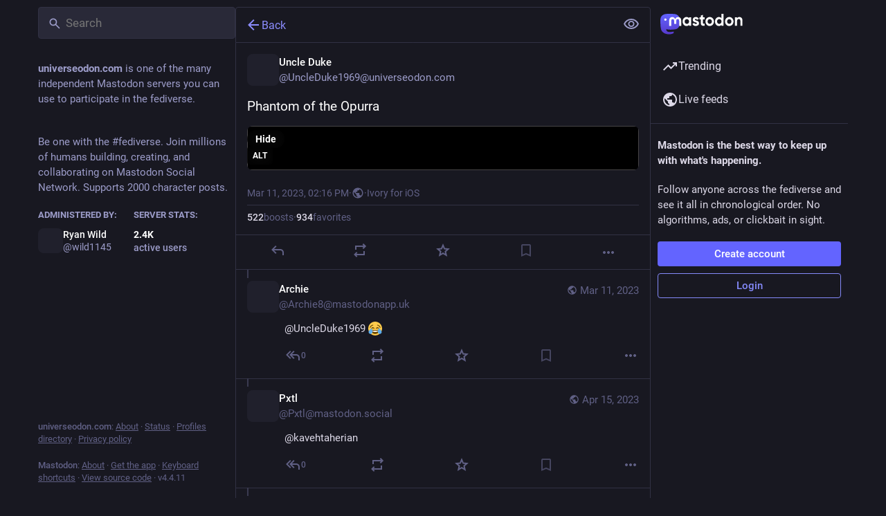

--- FILE ---
content_type: text/css; charset=utf-8
request_url: https://universeodon.com/css/custom-b47e6249.css
body_size: 14
content:
/* quote posts */
.status-card__image:has(.fa) {
    display: none;
}

.status-card__description {
    white-space: normal;
}



--- FILE ---
content_type: image/svg+xml
request_url: https://universeodon.com/emoji/1f9cc.svg
body_size: 1443
content:
<svg xmlns="http://www.w3.org/2000/svg" viewBox="0 0 36 36" xml:space="preserve"><path fill="#898379" d="M6 23c-4 0-4.5 2.5-4.5 2.5L0 25v11h36V25l-1 1s-1-3-4-3H6z"/><path fill="#4A4153" d="M34.712 11.129C32.343 4.839 25.009 3.077 18 3.077c-.15 0-.285.006-.432.007-.77-.018-5.121-.148-7.939-.897A.498.498 0 0 0 9 2.67V4s-4.126-.688-6.676-1.493a.501.501 0 0 0-.579.734l2.14 3.567C.736 10.28 3 15.31 3 18c0 8 3 8 3 8h23c3.497 0 4-4.503 4-8 0-1.451.599-2.767.137-5.338a.93.93 0 0 1 1.15-1.063.358.358 0 0 0 .425-.47z"/><path fill="#69615D" d="M9 29c-.155 0-.309.036-.447.105C5.602 30.581 5.038 35.898 5 36h26c-.038-.102-.602-5.419-3.553-6.895A1.002 1.002 0 0 0 27 29H9z"/><path fill="#A6D388" d="M9 30c-1.148.574-1.307 1.806-1.235 2.752a5.396 5.396 0 0 1-.551 2.821L7 36h22l-.214-.427a5.396 5.396 0 0 1-.551-2.821c.072-.946-.087-2.178-1.235-2.752H9z"/><path fill="#77B255" d="M17.946 33.923c4.734 0 8.014-.675 10.285-1.886-.062-.783-.357-1.6-1.231-2.037H9c-.86.43-1.16 1.229-1.228 2.001 2.365 1.304 5.675 1.922 10.174 1.922z"/><path fill="#A6D388" d="M24.354 14.222c1.045.385 2.045 1.714 2.175 2.448.13.735.261 1.329-.565.594-3.312-2.942-6.919-1.783-10.495-3.581-2.497-1.255-3.257-2.644-3.257-2.644s-.305 1.853-4.091 3.741c-1.46.729-3.122.443-3.122 3.22 0 7.483-1.258 13.923 12.947 13.923 11.26 0 12.87-3.814 13.054-9.121.003-3.604-.463-5.009-1.598-6.272-.992-1.105-2.263-1.993-5.048-2.308z"/><path fill="#77B255" d="M20 24h-4a1 1 0 0 1 0-2h4a1 1 0 0 1 0 2z"/><path fill="#744629" d="M23 28H13a1 1 0 0 1 0-2h10a1 1 0 0 1 0 2z"/><path d="M15 16h-4a1 1 0 0 0 0 2h1v2a1 1 0 1 0 2 0v-2h1a1 1 0 0 0 0-2zm10 0h-4a1 1 0 0 0 0 2h1v2a1 1 0 1 0 2 0v-2h1a1 1 0 0 0 0-2z" fill="#3E721D"/><path d="M31 13c2 2 2 5 2 5l3-5s-2-2-5 0zM5 13c-2 2-2 5-2 5l-3-5s2-2 5 0z" fill="#A6D388"/><path d="M.983 30.656a.1.1 0 0 1-.116.028.1.1 0 0 1-.06-.104c.095-.792.452-2.923 1.623-4.209a.1.1 0 0 1 .174.061c.129 1.932-1.116 3.623-1.621 4.224zM.95 33.678c-.01.038.004.079.035.104s.074.028.109.009c.462-.248.983-.784 1.221-1.485.289-.853.269-1.434.226-1.723a.102.102 0 0 0-.073-.082.1.1 0 0 0-.104.034 6.14 6.14 0 0 0-.794 1.279c-.299.655-.521 1.485-.62 1.864zm3.594-7.465a.1.1 0 0 0-.07-.085.097.097 0 0 0-.105.031c-.758.89-.897 2.264-.922 2.817a.1.1 0 0 0 .173.074 3.532 3.532 0 0 0 .924-2.837zm1.169 3.024a.1.1 0 0 0-.06-.108.1.1 0 0 0-.119.033c-.951 1.296-2.363 4.513-2.831 5.606a.1.1 0 0 0 .033.12.1.1 0 0 0 .124-.004c.515-.44 1.532-1.404 2.012-2.528.483-1.135.739-2.485.841-3.119zm24.448.423a.101.101 0 0 0-.114-.005.1.1 0 0 0-.044.105c.23 1.084.886 2.467 1.942 3.3a.1.1 0 0 0 .114.007.1.1 0 0 0 .046-.105c-.121-.615-.559-2.244-1.944-3.302zm4.729 4.28a.1.1 0 0 0 .145-.119c-.235-.677-1.032-2.6-2.692-3.283a.097.097 0 0 0-.104.018.1.1 0 0 0-.03.102c.525 1.879 2.097 2.943 2.681 3.282zm-.695-3.493a.1.1 0 0 0 .128-.127c-.374-1.05-1.476-2.639-2.95-3.014a.1.1 0 0 0-.12.126c.629 2.025 2.365 2.806 2.942 3.015zm.763-1.791a.1.1 0 0 0 .16-.102c-.263-1.09-1.298-2.795-2.646-3.282a.1.1 0 0 0-.105.024.102.102 0 0 0-.023.105c.552 1.499 2.058 2.809 2.614 3.255z" fill="#69615D"/><path d="M31.505 13.587c.638-.509 1.681-.932 3.117-.571a.5.5 0 1 1-.244.97c-1.224-.309-1.959.114-2.327.447a6.29 6.29 0 0 0-.546-.846zm-27.01-.001c-.637-.509-1.68-.932-3.117-.571a.5.5 0 1 0 .244.97c1.225-.308 1.959.115 2.327.446a6.41 6.41 0 0 1 .546-.845z" fill="#77B255"/><path d="M13 27v-2s2 .667 2 2h-2zm10 0v-2s-2 .667-2 2h2z" fill="#FFEBA5"/></svg>

--- FILE ---
content_type: application/javascript
request_url: https://universeodon.com/packs/trending_up-De1RKRI5.js
body_size: 167
content:
import{r as t}from"./index-BdTwX--g.js";const h=e=>t.createElement("svg",{xmlns:"http://www.w3.org/2000/svg",height:24,viewBox:"0 -960 960 960",width:24,...e},t.createElement("path",{d:"m136-240-56-56 296-298 160 160 208-206H640v-80h240v240h-80v-104L536-320 376-480 136-240Z"}));export{h as S};
//# sourceMappingURL=trending_up-De1RKRI5.js.map


--- FILE ---
content_type: application/javascript
request_url: https://universeodon.com/packs/status-index-Czo2GvDo.js
body_size: 7152
content:
var K=Object.defineProperty;var z=(l,d,e)=>d in l?K(l,d,{enumerable:!0,configurable:!0,writable:!0,value:e}):l[d]=e;var a=(l,d,e)=>z(l,typeof d!="symbol"?d+"":d,e);import{j as n}from"./client-wT6vtYO_.js";import{w as Y,P as u}from"./short_number-w3W5phxu.js";import{r as w,i as F,d as q}from"./index-BdTwX--g.js";import{c as D}from"./index-DizoKcfL.js";import{H as Q}from"./Helmet-BPcSXOin.js";import{L as V,i as L,w as $,b as S,aN as E,aO as X,aP as J,aQ as ee,aR as te,aS as se,a7 as ae,aT as ie,aU as oe,Y as ne,Z as le,p as re,aL as de,q as B,aM as ce,_ as j,cN as pe,aX as he,af as f,ca as ue,cb as me,ac as ge,aY as fe,cc as ke,cd as Me,a8 as be,ab as Ce,c7 as ve,c6 as ye,bP as Ie,c2 as _e,c3 as Te,dj as P,dk as O,c8 as Se,c9 as xe,c5 as Re,bO as De,bM as we,cO as Ee,cP as Be,I as je}from"./useSelectableClick-C3GuY4Q5.js";import{i as Pe}from"./index.es-ClAVJuR3.js";import{S as Oe}from"./visibility_off-CFNdrvj5.js";import{L as Ue}from"./loading_indicator-CHPBK12v.js";import{T as He}from"./timeline_hint-0fHjsenK.js";import{S as Ae}from"./scroll_container-BwUqss0E.js";import{B as Ne}from"./bundle_column_error-D0XhKpS3.js";import{i as Fe,u as qe}from"./domain_blocks-0F_wrUb5.js";import{i as Ve}from"./reports-BajaI1XF.js";import{C as Le}from"./column_header-CAqtn0xP.js";import{a as $e,b as We,d as U,t as Ze}from"./status-D1o9xmD1.js";import{S as Ge}from"./status_quoted-Dxvbqkvl.js";import{m as H,I as Ke}from"./initial_state-CaZA8Ule.js";import{C as A}from"./column-BygrSxWJ.js";import{a8 as ze,a9 as Ye}from"./content_warning-Cv5vpIX6.js";import{P as x,a as R}from"./permissions-CJkLQvs0.js";import{D as Qe}from"./detailed_status-CDYZENDI.js";import{M as N}from"./message-UFwkQlnu.js";import"./numbers-CGZQWBYL.js";import"./api-BktM5Ego.js";import"./index-C37WzBb4.js";import"./ready-DpOgoWSg.js";import"./index-DgPXgYyr.js";import"./load_locale-DFZ8Ujfq.js";import"./react-router-scroll-4.es-GQwDd257.js";import"./interopRequireDefault-CdiRfGvq.js";import"./index-CcppGJyH.js";import"./column-B4vwzadM.js";import"./scroll-BygYx8ga.js";import"./gif-TYB5M3ww.js";import"./add-D8GR9P00.js";import"./chevron_left-CnYIoVsW.js";import"./close-BsPe8EbX.js";import"./card-By4Zh_ON.js";import"./logo-D6Accnpz.js";import"./avatar_overlay-Rj2GoASh.js";import"./toString-Bsgmptud.js";import"./status_content-BgPTBUob.js";import"./poll-Db7N9KAd.js";import"./visibility_icon-DhGCG68F.js";import"./skeleton-D9NbTYr9.js";import"./formatted_date-jZOhBAMt.js";import"./inline_account-C-WhPv5r.js";import"./media_gallery-DMdPlfrI.js";import"./alt_text_badge-C3S2rXaJ.js";import"./schedule_idle_task-Co3Ydhdu.js";const Xe=l=>w.createElement("svg",{xmlns:"http://www.w3.org/2000/svg",height:24,viewBox:"0 -960 960 960",width:24,...l},w.createElement("path",{d:"M480-320q75 0 127.5-52.5T660-500q0-75-52.5-127.5T480-680q-75 0-127.5 52.5T300-500q0 75 52.5 127.5T480-320Zm0-72q-45 0-76.5-31.5T372-500q0-45 31.5-76.5T480-608q45 0 76.5 31.5T588-500q0 45-31.5 76.5T480-392Zm0 192q-146 0-266-81.5T40-500q54-137 174-218.5T480-800q146 0 266 81.5T920-500q-54 137-174 218.5T480-200Zm0-300Zm0 220q113 0 207.5-59.5T832-500q-50-101-144.5-160.5T480-720q-113 0-207.5 59.5T128-500q50 101 144.5 160.5T480-280Z"})),Je=V([(l,d)=>d,l=>l.contexts.inReplyTos],(l,d)=>{const e=[];let s=l;for(;s&&!e.includes(s);)e.unshift(s),s=d[s];return e}),et=V([(l,d)=>d,l=>l.contexts.replies,l=>l.statuses],(l,d,e)=>{const s=[],t=[l];for(;t.length>0;){const i=t.pop();if(!i)break;const p=d[i];l!==i&&s.push(i),p&&p.toReversed().forEach(h=>{!t.includes(h)&&!s.includes(h)&&l!==h&&t.push(h)})}let o=s.findIndex(i=>{const p=e.get(i);if(!p)return!1;const h=p.get("in_reply_to_account_id"),g=p.get("account");return h!==g});return o!==-1&&s.forEach((i,p)=>{const h=e.get(i);if(!h)return;const g=h.get("in_reply_to_account_id"),m=h.get("account");p>o&&g===m&&(s.splice(p,1),s.splice(o,0,i),o+=1)}),s}),r=q({delete:{id:"status.delete",defaultMessage:"Delete"},redraft:{id:"status.redraft",defaultMessage:"Delete & re-draft"},edit:{id:"status.edit",defaultMessage:"Edit"},direct:{id:"status.direct",defaultMessage:"Privately mention @{name}"},mention:{id:"status.mention",defaultMessage:"Mention @{name}"},reply:{id:"status.reply",defaultMessage:"Reply"},reblog:{id:"status.reblog",defaultMessage:"Boost"},reblog_private:{id:"status.reblog_private",defaultMessage:"Boost with original visibility"},cancel_reblog_private:{id:"status.cancel_reblog_private",defaultMessage:"Unboost"},cannot_reblog:{id:"status.cannot_reblog",defaultMessage:"This post cannot be boosted"},favourite:{id:"status.favourite",defaultMessage:"Favorite"},removeFavourite:{id:"status.remove_favourite",defaultMessage:"Remove from favorites"},bookmark:{id:"status.bookmark",defaultMessage:"Bookmark"},removeBookmark:{id:"status.remove_bookmark",defaultMessage:"Remove bookmark"},more:{id:"status.more",defaultMessage:"More"},mute:{id:"status.mute",defaultMessage:"Mute @{name}"},muteConversation:{id:"status.mute_conversation",defaultMessage:"Mute conversation"},unmuteConversation:{id:"status.unmute_conversation",defaultMessage:"Unmute conversation"},block:{id:"status.block",defaultMessage:"Block @{name}"},report:{id:"status.report",defaultMessage:"Report @{name}"},share:{id:"status.share",defaultMessage:"Share"},pin:{id:"status.pin",defaultMessage:"Pin on profile"},unpin:{id:"status.unpin",defaultMessage:"Unpin from profile"},embed:{id:"status.embed",defaultMessage:"Get embed code"},admin_account:{id:"status.admin_account",defaultMessage:"Open moderation interface for @{name}"},admin_status:{id:"status.admin_status",defaultMessage:"Open this post in the moderation interface"},admin_domain:{id:"status.admin_domain",defaultMessage:"Open moderation interface for {domain}"},copy:{id:"status.copy",defaultMessage:"Copy link to post"},blockDomain:{id:"account.block_domain",defaultMessage:"Block domain {domain}"},unblockDomain:{id:"account.unblock_domain",defaultMessage:"Unblock domain {domain}"},unmute:{id:"account.unmute",defaultMessage:"Unmute @{name}"},unblock:{id:"account.unblock",defaultMessage:"Unblock @{name}"},openOriginalPage:{id:"account.open_original_page",defaultMessage:"Open original page"}}),tt=(l,{status:d})=>({relationship:l.getIn(["relationships",d.getIn(["account","id"])])});class st extends w.PureComponent{constructor(){super(...arguments);a(this,"handleReplyClick",()=>{this.props.onReply(this.props.status)});a(this,"handleReblogClick",e=>{this.props.onReblog(this.props.status,e)});a(this,"handleFavouriteClick",()=>{this.props.onFavourite(this.props.status)});a(this,"handleBookmarkClick",e=>{this.props.onBookmark(this.props.status,e)});a(this,"handleDeleteClick",()=>{this.props.onDelete(this.props.status)});a(this,"handleRedraftClick",()=>{this.props.onDelete(this.props.status,!0)});a(this,"handleEditClick",()=>{this.props.onEdit(this.props.status)});a(this,"handleDirectClick",()=>{this.props.onDirect(this.props.status.get("account"))});a(this,"handleMentionClick",()=>{this.props.onMention(this.props.status.get("account"))});a(this,"handleMuteClick",()=>{const{status:e,relationship:s,onMute:t,onUnmute:o}=this.props,i=e.get("account");s&&s.get("muting")?o(i):t(i)});a(this,"handleBlockClick",()=>{const{status:e,relationship:s,onBlock:t,onUnblock:o}=this.props,i=e.get("account");s&&s.get("blocking")?o(i):t(e)});a(this,"handleBlockDomain",()=>{const{status:e,onBlockDomain:s}=this.props,t=e.get("account");s(t)});a(this,"handleUnblockDomain",()=>{const{status:e,onUnblockDomain:s}=this.props,t=e.get("account");s(t.get("acct").split("@")[1])});a(this,"handleConversationMuteClick",()=>{this.props.onMuteConversation(this.props.status)});a(this,"handleReport",()=>{this.props.onReport(this.props.status)});a(this,"handlePinClick",()=>{this.props.onPin(this.props.status)});a(this,"handleShare",()=>{navigator.share({url:this.props.status.get("url")})});a(this,"handleEmbed",()=>{this.props.onEmbed(this.props.status)});a(this,"handleCopy",()=>{const e=this.props.status.get("url");navigator.clipboard.writeText(e)})}render(){const{status:e,relationship:s,intl:t}=this.props,{signedIn:o,permissions:i}=this.props.identity,p=["public","unlisted"].includes(e.get("visibility")),h=["public","unlisted","private"].includes(e.get("visibility")),g=e.get("muted"),m=e.get("account"),C=e.getIn(["account","id"])===H,k=e.getIn(["account","username"])!==e.getIn(["account","acct"]);let c=[];if(p&&k&&c.push({text:t.formatMessage(r.openOriginalPage),href:e.get("url")}),c.push({text:t.formatMessage(r.copy),action:this.handleCopy}),p&&"share"in navigator&&c.push({text:t.formatMessage(r.share),action:this.handleShare}),p&&(o||!k)&&c.push({text:t.formatMessage(r.embed),action:this.handleEmbed}),o)if(c.push(null),C)h&&(c.push({text:t.formatMessage(e.get("pinned")?r.unpin:r.pin),action:this.handlePinClick}),c.push(null)),c.push({text:t.formatMessage(g?r.unmuteConversation:r.muteConversation),action:this.handleConversationMuteClick}),c.push(null),c.push({text:t.formatMessage(r.edit),action:this.handleEditClick}),c.push({text:t.formatMessage(r.delete),action:this.handleDeleteClick,dangerous:!0}),c.push({text:t.formatMessage(r.redraft),action:this.handleRedraftClick,dangerous:!0});else{if(c.push({text:t.formatMessage(r.mention,{name:e.getIn(["account","username"])}),action:this.handleMentionClick}),c.push(null),s&&s.get("muting")?c.push({text:t.formatMessage(r.unmute,{name:m.get("username")}),action:this.handleMuteClick}):c.push({text:t.formatMessage(r.mute,{name:m.get("username")}),action:this.handleMuteClick,dangerous:!0}),s&&s.get("blocking")?c.push({text:t.formatMessage(r.unblock,{name:m.get("username")}),action:this.handleBlockClick}):c.push({text:t.formatMessage(r.block,{name:m.get("username")}),action:this.handleBlockClick,dangerous:!0}),c.push({text:t.formatMessage(r.report,{name:e.getIn(["account","username"])}),action:this.handleReport,dangerous:!0}),m.get("acct")!==m.get("username")){const T=m.get("acct").split("@")[1];c.push(null),s&&s.get("domain_blocking")?c.push({text:t.formatMessage(r.unblockDomain,{domain:T}),action:this.handleUnblockDomain}):c.push({text:t.formatMessage(r.blockDomain,{domain:T}),action:this.handleBlockDomain,dangerous:!0})}if(((i&x)===x||k&&(i&R)===R)&&(c.push(null),(i&x)===x&&(c.push({text:t.formatMessage(r.admin_account,{name:e.getIn(["account","username"])}),href:`/admin/accounts/${e.getIn(["account","id"])}`}),c.push({text:t.formatMessage(r.admin_status),href:`/admin/accounts/${e.getIn(["account","id"])}/statuses/${e.get("id")}`})),k&&(i&R)===R)){const T=m.get("acct").split("@")[1];c.push({text:t.formatMessage(r.admin_domain,{domain:T}),href:`/admin/instances/${T}`})}}let M,v;e.get("in_reply_to_id",null)===null?(M="reply",v=E):(M="reply-all",v=ee);const y=e.getIn(["account","id"])===H&&e.get("visibility")==="private";let I,_;e.get("reblogged")?(I=t.formatMessage(r.cancel_reblog_private),_=p?te:se):p?(I=t.formatMessage(r.reblog),_=ae):y?(I=t.formatMessage(r.reblog_private),_=ie):(I=t.formatMessage(r.cannot_reblog),_=oe);const Z=t.formatMessage(e.get("bookmarked")?r.removeBookmark:r.bookmark),G=t.formatMessage(e.get("favourited")?r.removeFavourite:r.favourite);return n.jsxs("div",{className:"detailed-status__action-bar",children:[n.jsx("div",{className:"detailed-status__button",children:n.jsx(S,{title:t.formatMessage(r.reply),icon:e.get("in_reply_to_account_id")===e.getIn(["account","id"])?"reply":M,iconComponent:e.get("in_reply_to_account_id")===e.getIn(["account","id"])?E:v,onClick:this.handleReplyClick})}),n.jsx("div",{className:"detailed-status__button",children:n.jsx(S,{className:D({reblogPrivate:y}),disabled:!p&&!y,active:e.get("reblogged"),title:I,icon:"retweet",iconComponent:_,onClick:this.handleReblogClick})}),n.jsx("div",{className:"detailed-status__button",children:n.jsx(S,{className:"star-icon",animate:!0,active:e.get("favourited"),title:G,icon:"star",iconComponent:e.get("favourited")?X:J,onClick:this.handleFavouriteClick})}),n.jsx("div",{className:"detailed-status__button",children:n.jsx(S,{className:"bookmark-icon",disabled:!o,active:e.get("bookmarked"),title:Z,icon:"bookmark",iconComponent:e.get("bookmarked")?$e:We,onClick:this.handleBookmarkClick})}),n.jsx("div",{className:"detailed-status__action-bar-dropdown",children:n.jsx(ze,{icon:"ellipsis-h",iconComponent:Ye,status:e,items:c,direction:"left",title:t.formatMessage(r.more)})})]})}}const at=L(tt)($(F(st))),b=q({revealAll:{id:"status.show_more_all",defaultMessage:"Show more for all"},hideAll:{id:"status.show_less_all",defaultMessage:"Show less for all"},statusTitleWithAttachments:{id:"status.title.with_attachments",defaultMessage:"{user} posted {attachmentCount, plural, one {an attachment} other {# attachments}}"},detailedStatus:{id:"status.detailed_status",defaultMessage:"Detailed conversation view"}}),it=()=>{const l=ne(),d=le();return(s,t)=>{const o=l(s,{id:t.params.statusId,contextType:"detailed"});let i=[],p=[];return o&&(i=Je(s,o.get("in_reply_to_id")),p=et(s,o.get("id"))),{isLoading:s.getIn(["statuses",t.params.statusId,"isLoading"]),status:o,ancestorsIds:i,descendantsIds:p,askReplyConfirmation:s.getIn(["compose","text"]).trim().length!==0,domain:s.getIn(["meta","domain"]),pictureInPicture:d(s,{id:t.params.statusId})}}},ot=(l,d)=>{const e=Array.from(l);return e.length>d?e.slice(0,d).join("")+"…":l},nt=(l,d)=>{const e=d.getIn(["account","display_name"]),s=d.getIn(["account","username"]),t=e.trim().length===0?s:e,o=d.get("search_index"),i=d.get("media_attachments").size;return o?`${t}: "${ot(o,30)}"`:l.formatMessage(b.statusTitleWithAttachments,{user:t,attachmentCount:i})};class W extends re{constructor(){super(...arguments);a(this,"state",{fullscreen:!1,showMedia:U(this.props.status),loadedStatusId:void 0});a(this,"handleToggleMediaVisibility",()=>{this.setState({showMedia:!this.state.showMedia})});a(this,"handleFavouriteClick",e=>{const{dispatch:s}=this.props,{signedIn:t}=this.props.identity;s(t?he(e.get("id")):f({modalType:"INTERACTION",modalProps:{type:"favourite",accountId:e.getIn(["account","id"]),url:e.get("uri")}}))});a(this,"handlePin",e=>{e.get("pinned")?this.props.dispatch(ue(e)):this.props.dispatch(me(e))});a(this,"handleReplyClick",e=>{const{askReplyConfirmation:s,dispatch:t}=this.props,{signedIn:o}=this.props.identity;t(o?s?f({modalType:"CONFIRM_REPLY",modalProps:{status:e}}):ge(e):f({modalType:"INTERACTION",modalProps:{type:"reply",accountId:e.getIn(["account","id"]),url:e.get("uri")}}))});a(this,"handleReblogClick",(e,s)=>{const{dispatch:t}=this.props,{signedIn:o}=this.props.identity;t(o?fe(e.get("id"),s&&s.shiftKey):f({modalType:"INTERACTION",modalProps:{type:"reblog",accountId:e.getIn(["account","id"]),url:e.get("uri")}}))});a(this,"handleBookmarkClick",e=>{e.get("bookmarked")?this.props.dispatch(ke(e)):this.props.dispatch(Me(e))});a(this,"handleDeleteClick",(e,s=!1)=>{const{dispatch:t}=this.props;t(Ke?f({modalType:"CONFIRM_DELETE_STATUS",modalProps:{statusId:e.get("id"),withRedraft:s}}):be(e.get("id"),s))});a(this,"handleEditClick",e=>{const{dispatch:s,askReplyConfirmation:t}=this.props;s(t?f({modalType:"CONFIRM_EDIT_STATUS",modalProps:{statusId:e.get("id")}}):Ce(e.get("id")))});a(this,"handleDirectClick",e=>{this.props.dispatch(ve(e))});a(this,"handleMentionClick",e=>{this.props.dispatch(ye(e))});a(this,"handleOpenMedia",(e,s,t)=>{this.props.dispatch(f({modalType:"MEDIA",modalProps:{statusId:this.props.status.get("id"),media:e,index:s,lang:t}}))});a(this,"handleOpenVideo",(e,s,t)=>{this.props.dispatch(f({modalType:"VIDEO",modalProps:{statusId:this.props.status.get("id"),media:e,lang:s,options:t}}))});a(this,"handleHotkeyOpenMedia",e=>{const{status:s}=this.props;e.preventDefault(),s.get("media_attachments").size>0&&(s.getIn(["media_attachments",0,"type"])==="video"?this.handleOpenVideo(s.getIn(["media_attachments",0]),{startTime:0}):this.handleOpenMedia(s.get("media_attachments"),0))});a(this,"handleMuteClick",e=>{this.props.dispatch(Ie(e))});a(this,"handleConversationMuteClick",e=>{e.get("muted")?this.props.dispatch(_e(e.get("id"))):this.props.dispatch(Te(e.get("id")))});a(this,"handleToggleHidden",e=>{e.get("hidden")?this.props.dispatch(P(e.get("id"))):this.props.dispatch(O(e.get("id")))});a(this,"handleToggleAll",()=>{const{status:e,ancestorsIds:s,descendantsIds:t}=this.props,o=[e.get("id")].concat(s,t);e.get("hidden")?this.props.dispatch(P(o)):this.props.dispatch(O(o))});a(this,"handleTranslate",e=>{const{dispatch:s}=this.props;e.get("translation")?s(Se(e.get("id"),e.get("poll"))):s(xe(e.get("id")))});a(this,"handleBlockClick",e=>{const{dispatch:s}=this.props,t=e.get("account");s(Re(t))});a(this,"handleReport",e=>{this.props.dispatch(Ve(e.get("account"),e))});a(this,"handleEmbed",e=>{this.props.dispatch(f({modalType:"EMBED",modalProps:{id:e.get("id")}}))});a(this,"handleUnmuteClick",e=>{this.props.dispatch(De(e.get("id")))});a(this,"handleUnblockClick",e=>{this.props.dispatch(we(e.get("id")))});a(this,"handleBlockDomainClick",e=>{this.props.dispatch(Fe(e))});a(this,"handleUnblockDomainClick",e=>{this.props.dispatch(qe(e))});a(this,"handleHotkeyMoveUp",()=>{this.handleMoveUp(this.props.status.get("id"))});a(this,"handleHotkeyMoveDown",()=>{this.handleMoveDown(this.props.status.get("id"))});a(this,"handleHotkeyReply",e=>{e.preventDefault(),this.handleReplyClick(this.props.status)});a(this,"handleHotkeyFavourite",()=>{this.handleFavouriteClick(this.props.status)});a(this,"handleHotkeyBoost",()=>{this.handleReblogClick(this.props.status)});a(this,"handleHotkeyMention",e=>{e.preventDefault(),this.handleMentionClick(this.props.status.get("account"))});a(this,"handleHotkeyOpenProfile",()=>{this.props.history.push(`/@${this.props.status.getIn(["account","acct"])}`)});a(this,"handleHotkeyToggleHidden",()=>{this.handleToggleHidden(this.props.status)});a(this,"handleHotkeyToggleSensitive",()=>{this.handleToggleMediaVisibility()});a(this,"handleHotkeyTranslate",()=>{this.handleTranslate(this.props.status)});a(this,"handleMoveUp",e=>{const{status:s,ancestorsIds:t,descendantsIds:o}=this.props;if(e===s.get("id"))this._selectChild(t.length-1,!0);else{let i=t.indexOf(e);i===-1?(i=o.indexOf(e),this._selectChild(t.length+i,!0)):this._selectChild(i-1,!0)}});a(this,"handleMoveDown",e=>{const{status:s,ancestorsIds:t,descendantsIds:o}=this.props;if(e===s.get("id"))this._selectChild(t.length+1,!1);else{let i=t.indexOf(e);i===-1?(i=o.indexOf(e),this._selectChild(t.length+i+2,!1)):this._selectChild(i+1,!1)}});a(this,"setContainerRef",e=>{this.node=e});a(this,"setStatusRef",e=>{this.statusNode=e});a(this,"onFullScreenChange",()=>{this.setState({fullscreen:Be()})});a(this,"shouldUpdateScroll",(e,{location:s})=>{var t,o,i;return((t=s.state)==null?void 0:t.mastodonModalKey)!==((i=(o=e==null?void 0:e.location)==null?void 0:o.state)==null?void 0:i.mastodonModalKey)?!1:this.statusNode?[0,this.statusNode.offsetTop]:!1})}UNSAFE_componentWillMount(){this.props.dispatch(j(this.props.params.statusId))}componentDidMount(){pe(this.onFullScreenChange),this._scrollStatusIntoView()}UNSAFE_componentWillReceiveProps(e){e.params.statusId!==this.props.params.statusId&&e.params.statusId&&this.props.dispatch(j(e.params.statusId)),e.status&&e.status.get("id")!==this.state.loadedStatusId&&this.setState({showMedia:U(e.status),loadedStatusId:e.status.get("id")})}_selectChild(e,s){const t=this.node,o=t.querySelectorAll(".focusable")[e];o&&(s&&t.scrollTop>o.offsetTop?o.scrollIntoView(!0):!s&&t.scrollTop+t.clientHeight<o.offsetTop+o.offsetHeight&&o.scrollIntoView(!1),o.focus())}renderChildren(e,s){const{params:{statusId:t}}=this.props;return e.map((o,i)=>n.jsx(Ge,{id:o,onMoveUp:this.handleMoveUp,onMoveDown:this.handleMoveDown,contextType:"thread",previousId:i>0?e[i-1]:void 0,nextId:e[i+1]||s&&t,rootId:t},o))}_scrollStatusIntoView(){const{status:e,multiColumn:s}=this.props;e&&requestIdleCallback(()=>{var t,o,i;if((t=this.statusNode)==null||t.scrollIntoView(!0),!s){const p=(i=(o=document.querySelector(".column-header__wrapper"))==null?void 0:o.getBoundingClientRect())==null?void 0:i.bottom;p&&(document.scrollingElement||document.body).scrollBy(0,-p)}})}componentDidUpdate(e){var o;const{status:s,ancestorsIds:t}=this.props;s&&(t.length>e.ancestorsIds.length||((o=e.status)==null?void 0:o.get("id"))!==s.get("id"))&&this._scrollStatusIntoView()}componentWillUnmount(){Ee(this.onFullScreenChange)}render(){let e,s,t;const{isLoading:o,status:i,ancestorsIds:p,descendantsIds:h,intl:g,domain:m,multiColumn:C,pictureInPicture:k}=this.props,{fullscreen:c}=this.state;if(o)return n.jsx(A,{children:n.jsx(Ue,{})});if(i===null)return n.jsx(Ne,{multiColumn:C,errorType:"routing"});p&&p.length>0&&(e=n.jsx(n.Fragment,{children:this.renderChildren(p,!0)})),h&&h.length>0&&(s=n.jsx(n.Fragment,{children:this.renderChildren(h)}));const M=i.getIn(["account","acct"],"").indexOf("@")===-1,v=!i.getIn(["account","noindex"]);M||(t=n.jsx(He,{className:D(!!s&&"timeline-hint--with-descendants"),url:i.get("url"),message:n.jsx(N,{id:"hints.threads.replies_may_be_missing",defaultMessage:"Replies from other servers may be missing."}),label:n.jsx(N,{id:"hints.threads.see_more",defaultMessage:"See more replies on {domain}",values:{domain:n.jsx("strong",{children:i.getIn(["account","acct"]).split("@")[1]})}})}));const y={moveUp:this.handleHotkeyMoveUp,moveDown:this.handleHotkeyMoveDown,reply:this.handleHotkeyReply,favourite:this.handleHotkeyFavourite,boost:this.handleHotkeyBoost,mention:this.handleHotkeyMention,openProfile:this.handleHotkeyOpenProfile,toggleHidden:this.handleHotkeyToggleHidden,toggleSensitive:this.handleHotkeyToggleSensitive,openMedia:this.handleHotkeyOpenMedia,onTranslate:this.handleHotkeyTranslate};return n.jsxs(A,{bindToDocument:!C,label:g.formatMessage(b.detailedStatus),children:[n.jsx(Le,{showBackButton:!0,multiColumn:C,extraButton:n.jsx("button",{type:"button",className:"column-header__button",title:g.formatMessage(i.get("hidden")?b.revealAll:b.hideAll),"aria-label":g.formatMessage(i.get("hidden")?b.revealAll:b.hideAll),onClick:this.handleToggleAll,children:n.jsx(je,{id:i.get("hidden")?"eye-slash":"eye",icon:i.get("hidden")?Oe:Xe})})}),n.jsx(Ae,{scrollKey:"thread",shouldUpdateScroll:this.shouldUpdateScroll,children:n.jsxs("div",{className:D("scrollable",{fullscreen:c}),ref:this.setContainerRef,children:[e,n.jsx(Pe.HotKeys,{handlers:y,children:n.jsxs("div",{className:D("focusable","detailed-status__wrapper",`detailed-status__wrapper-${i.get("visibility")}`),tabIndex:0,"aria-label":Ze(g,i,!1),ref:this.setStatusRef,children:[n.jsx(Qe,{status:i,onOpenVideo:this.handleOpenVideo,onOpenMedia:this.handleOpenMedia,onToggleHidden:this.handleToggleHidden,onTranslate:this.handleTranslate,domain:m,showMedia:this.state.showMedia,onToggleMediaVisibility:this.handleToggleMediaVisibility,pictureInPicture:k},`details-${i.get("id")}`),n.jsx(at,{status:i,onReply:this.handleReplyClick,onFavourite:this.handleFavouriteClick,onReblog:this.handleReblogClick,onBookmark:this.handleBookmarkClick,onDelete:this.handleDeleteClick,onEdit:this.handleEditClick,onDirect:this.handleDirectClick,onMention:this.handleMentionClick,onMute:this.handleMuteClick,onUnmute:this.handleUnmuteClick,onMuteConversation:this.handleConversationMuteClick,onBlock:this.handleBlockClick,onUnblock:this.handleUnblockClick,onBlockDomain:this.handleBlockDomainClick,onUnblockDomain:this.handleUnblockDomainClick,onReport:this.handleReport,onPin:this.handlePin,onEmbed:this.handleEmbed},`action-bar-${i.get("id")}`)]})}),s,t]})}),n.jsxs(Q,{children:[n.jsx("title",{children:nt(g,i)}),n.jsx("meta",{name:"robots",content:M&&v?"all":"noindex"}),n.jsx("link",{rel:"canonical",href:i.get("url")})]})]})}}a(W,"propTypes",{identity:ce,params:u.object.isRequired,dispatch:u.func.isRequired,status:B.map,isLoading:u.bool,ancestorsIds:u.arrayOf(u.string).isRequired,descendantsIds:u.arrayOf(u.string).isRequired,intl:u.object.isRequired,askReplyConfirmation:u.bool,multiColumn:u.bool,domain:u.string.isRequired,pictureInPicture:B.contains({inUse:u.bool,available:u.bool}),...de});const os=Y(F(L(it)($(W))));export{os as default};
//# sourceMappingURL=status-index-Czo2GvDo.js.map
